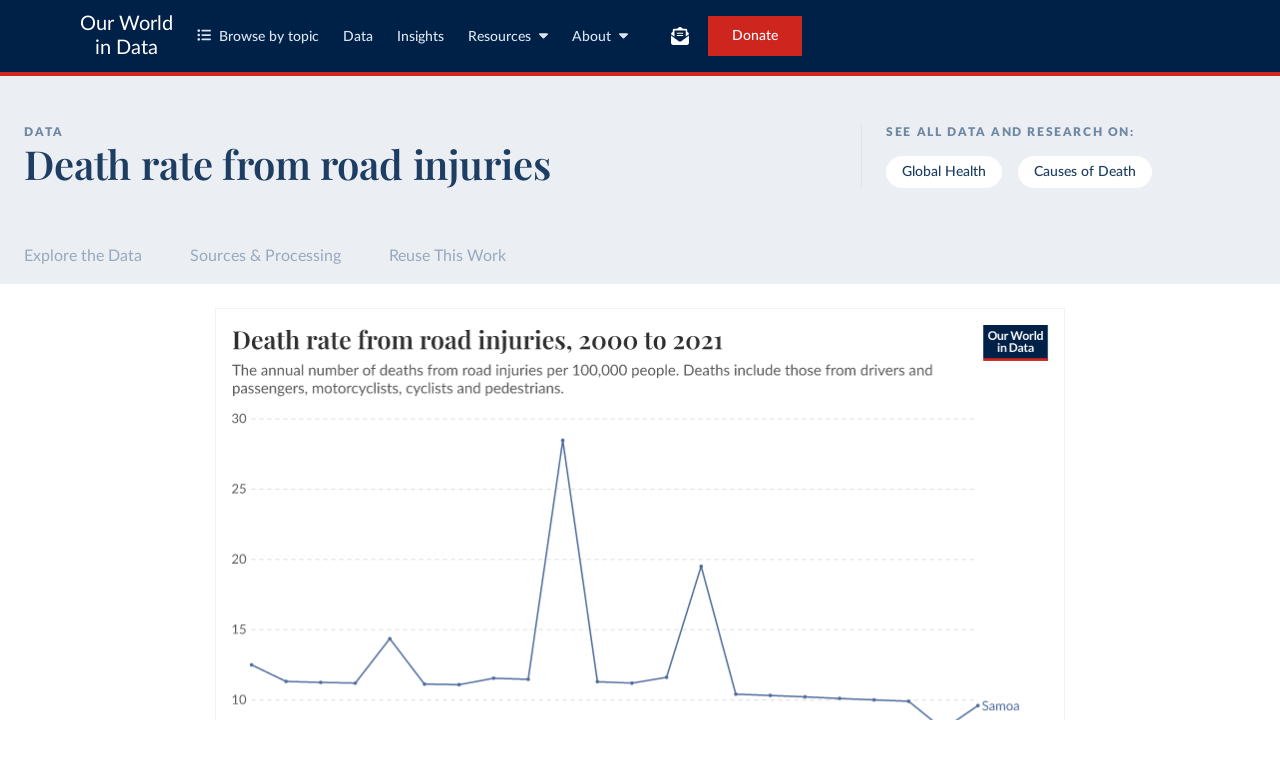

--- FILE ---
content_type: image/svg+xml
request_url: https://ourworldindata.org/gcdl-logo.svg
body_size: 1100
content:
<svg xmlns="http://www.w3.org/2000/svg" xml:space="preserve" fill-rule="evenodd" stroke-miterlimit="10" clip-rule="evenodd" viewBox="0 0 80 103"><path fill="none" d="M0 0h79.011v102.7H0z"/><g transform="translate(-.00008 -.00008) scale(1.68108)"><clipPath id="a"><path d="M0 0h47v57H0z"/></clipPath><g clip-path="url(#a)"><path fill="#fff" fill-rule="nonzero" d="M21.755 16.429v6.387c-.923.63-1.917 1.131-2.982 1.504-1.065.363-2.268.545-3.608.545-1.464 0-2.782-.221-3.954-.665-1.172-.452-2.17-1.091-2.996-1.916-.816-.834-1.442-1.841-1.877-3.021-.435-1.18-.652-2.501-.652-3.965s.213-2.781.639-3.952c.435-1.18 1.056-2.187 1.864-3.021.808-.834 1.784-1.472 2.929-1.916 1.145-.452 2.432-.678 3.861-.678.701 0 1.344.044 1.93.133.595.088 1.145.226 1.651.412.498.174.976.401 1.425.679.452.275.887.594 1.304.958l-.186.279c-.071.107-.173.142-.306.107-.089-.027-.253-.142-.493-.346-.231-.204-.572-.422-1.025-.652-.453-.24-1.034-.457-1.744-.652-.701-.195-1.558-.293-2.569-.293-1.305 0-2.486.204-3.542.612-1.047.408-1.944.998-2.689 1.77-.737.772-1.305 1.712-1.704 2.821-.4 1.1-.599 2.346-.599 3.739 0 1.384.199 2.63.599 3.739.399 1.109.972 2.054 1.717 2.834.755.772 1.669 1.366 2.743 1.783 1.083.408 2.303.613 3.661.613.612 0 1.18-.04 1.704-.12.533-.08 1.034-.195 1.504-.346.469-.151.928-.333 1.372-.546.444-.222.892-.47 1.344-.745v-5.496h-3.954c-.06.001-.118-.023-.159-.066-.045-.044-.067-.093-.067-.147v-.372h4.859Zm18.54 5.442c.036 0 .084.023.147.067l.279.293c-.392.392-.815.752-1.265 1.077-.452.32-.949.595-1.491.825-.541.231-1.136.409-1.784.533-.639.133-1.344.199-2.117.199-1.269 0-2.44-.221-3.514-.665-1.065-.452-1.984-1.091-2.756-1.916-.772-.834-1.376-1.841-1.811-3.021-.435-1.18-.652-2.501-.652-3.965 0-1.428.217-2.728.652-3.899.435-1.18 1.047-2.187 1.837-3.02.799-.843 1.749-1.495 2.849-1.956 1.11-.462 2.33-.692 3.662-.692 1.251 0 2.361.19 3.328.572.967.381 1.868.931 2.703 1.65l-.2.293c-.036.062-.107.093-.213.093-.053 0-.146-.049-.28-.147-.124-.097-.293-.217-.506-.359-.204-.151-.457-.311-.758-.479-.293-.178-.639-.337-1.039-.479-.399-.151-.852-.275-1.358-.373-.506-.097-1.065-.146-1.677-.146-1.207 0-2.317.208-3.329.625-1.012.417-1.881 1.012-2.609 1.783-.728.772-1.296 1.713-1.704 2.821-.4 1.1-.599 2.338-.599 3.713 0 1.401.199 2.657.599 3.766.408 1.1.972 2.036 1.691 2.807.719.763 1.566 1.349 2.542 1.757.977.408 2.037.612 3.182.612.719 0 1.363-.049 1.931-.146.568-.098 1.087-.244 1.557-.44.48-.195.919-.434 1.319-.718.408-.284.812-.608 1.211-.972.062-.062.12-.093.173-.093ZM22.448 39.073c0 1.464-.213 2.777-.639 3.939-.426 1.153-1.025 2.133-1.798 2.94-.772.799-1.695 1.411-2.769 1.837-1.074.425-2.259.638-3.555.638h-6.75V29.719h6.75c1.296 0 2.481.213 3.555.638 1.074.426 1.997 1.043 2.769 1.85.773.798 1.372 1.778 1.798 2.941.426 1.153.639 2.461.639 3.925Zm-.772 0c0-1.393-.196-2.63-.586-3.712-.382-1.092-.928-2.01-1.638-2.755-.701-.745-1.544-1.313-2.529-1.703-.977-.39-2.055-.586-3.236-.586H7.67v17.512h6.017c1.181 0 2.259-.195 3.236-.586.985-.39 1.828-.958 2.529-1.703.71-.745 1.256-1.659 1.638-2.741.39-1.091.585-2.333.585-3.726Zm15.503 8.716v.638H27.168V29.719h.732v18.07h9.279Z"/><path fill="none" stroke="#fff" stroke-width="2.31" d="M1.157 1.157h44.687v54.687H1.157z"/><path fill="#fff" fill-rule="nonzero" stroke="#fff" stroke-miterlimit="4" stroke-width="4.63" d="M2.664 53.893h41.494v.443H2.664z"/></g></g></svg>